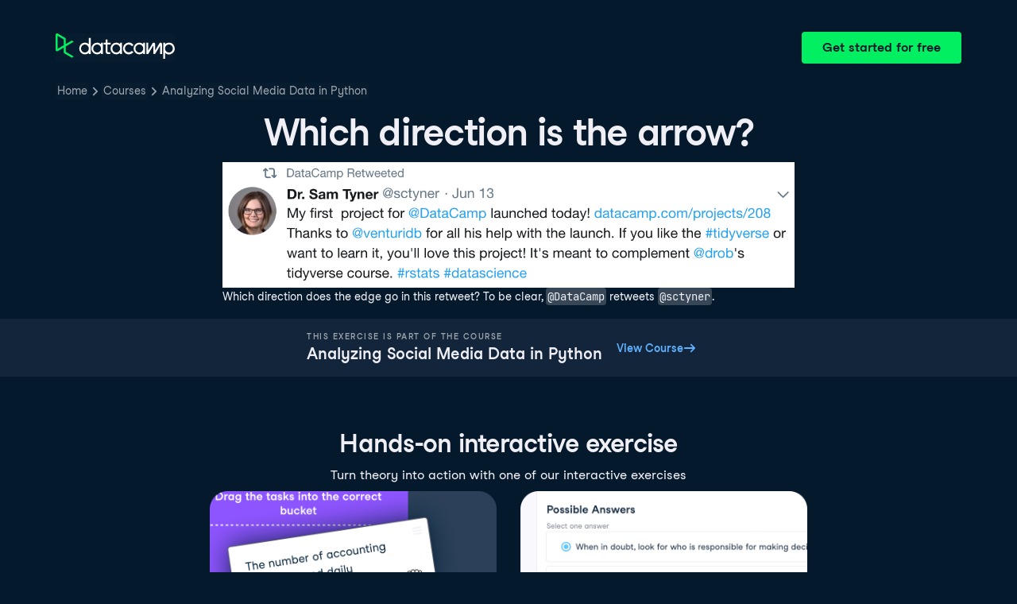

--- FILE ---
content_type: application/javascript
request_url: https://compliance.datacamp.com/base.js
body_size: 835
content:
(()=>{function n(n){n=document.cookie.match("(^|;) ?"+n+"=([^;]*)(;|$)");return n?decodeURIComponent(n[2]):null}var e,c,a;function t(){return e?"datacamp-staging.com":"datacamp.com"}function o(n){var e,c=document.createElement("script");c.src="https://"+(e={subdomain:"compliance",domain:t(),path:n.pagePath}).subdomain+"."+e.domain+e.path,n.id&&(c.id=n.id),a&&"null"!==a&&c.setAttribute("nonce",a),c.async=n.async,document.head.appendChild(c)}"1"!==n("dc_imp_user")&&(c=window.location.hostname.split(".").slice(-2).join("."),e="datacamp-staging.com"===c||("datacamp.test"===c||"localhost"===c||"127.0.0.1"===c),(c=document.querySelector("[nonce]"))&&(a=c.nonce||c.getAttribute("nonce")),o(e&&(-1<window.location.search.indexOf("enable_usercentrics")||-1<window.location.search.indexOf("enable_usercentrics_draft_mode")||"1"===n("dc_uc"))?{async:1,id:"dcTrackingGeneratorUsercentricsCMP",pagePath:"/usercentrics.js"}:{async:1,id:"dcTrackingGeneratorInhouseCMP",pagePath:"/inhouse.js"}))})();